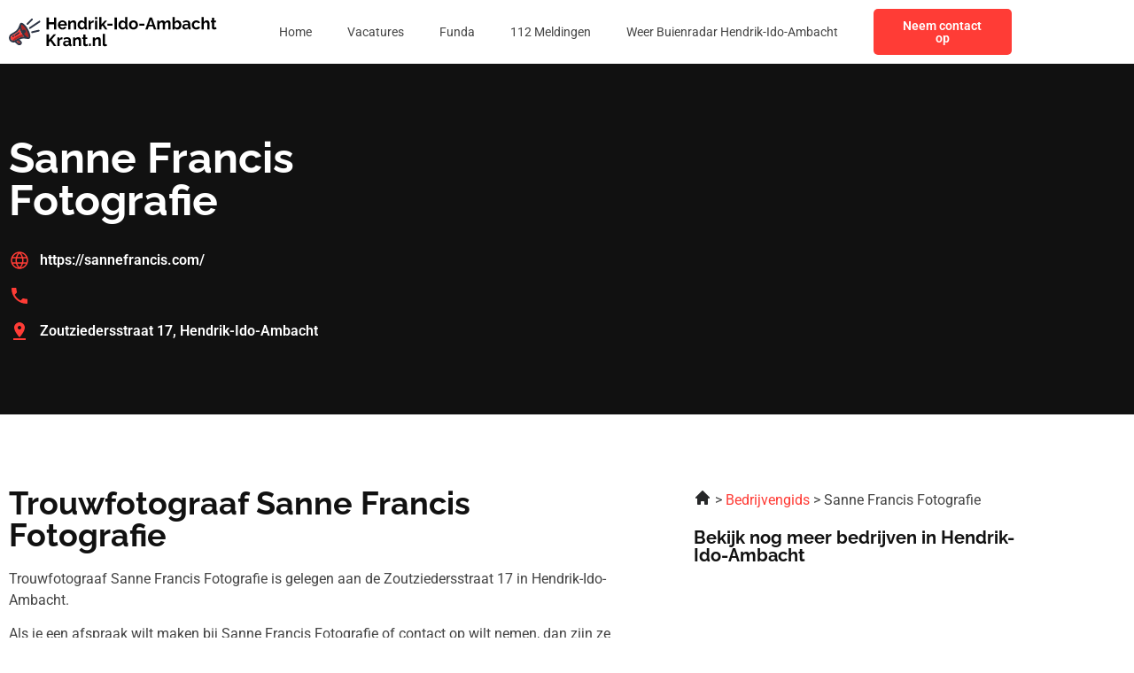

--- FILE ---
content_type: text/css; charset=utf-8
request_url: https://hendrikidoambachtkrant.nl/wp-content/uploads/elementor/css/post-22.css?ver=1768364974
body_size: 845
content:
.elementor-22 .elementor-element.elementor-element-54db4fa5:not(.elementor-motion-effects-element-type-background), .elementor-22 .elementor-element.elementor-element-54db4fa5 > .elementor-motion-effects-container > .elementor-motion-effects-layer{background-color:var( --e-global-color-1532a82 );}.elementor-22 .elementor-element.elementor-element-54db4fa5{transition:background 0.3s, border 0.3s, border-radius 0.3s, box-shadow 0.3s;padding:72px 0px 80px 0px;}.elementor-22 .elementor-element.elementor-element-54db4fa5 > .elementor-background-overlay{transition:background 0.3s, border-radius 0.3s, opacity 0.3s;}.elementor-widget-image .widget-image-caption{color:var( --e-global-color-text );font-family:var( --e-global-typography-text-font-family ), Sans-serif;font-size:var( --e-global-typography-text-font-size );font-weight:var( --e-global-typography-text-font-weight );}.elementor-22 .elementor-element.elementor-element-2384dd0d{text-align:start;}.elementor-22 .elementor-element.elementor-element-2384dd0d img{width:240px;}.elementor-widget-text-editor{font-family:var( --e-global-typography-text-font-family ), Sans-serif;font-size:var( --e-global-typography-text-font-size );font-weight:var( --e-global-typography-text-font-weight );color:var( --e-global-color-text );}.elementor-widget-text-editor.elementor-drop-cap-view-stacked .elementor-drop-cap{background-color:var( --e-global-color-primary );}.elementor-widget-text-editor.elementor-drop-cap-view-framed .elementor-drop-cap, .elementor-widget-text-editor.elementor-drop-cap-view-default .elementor-drop-cap{color:var( --e-global-color-primary );border-color:var( --e-global-color-primary );}.elementor-22 .elementor-element.elementor-element-1184129e{font-family:"Raleway", Sans-serif;font-size:14px;font-weight:400;color:var( --e-global-color-secondary );}.elementor-22 .elementor-element.elementor-element-401d0af6{--grid-template-columns:repeat(0, auto);--icon-size:24px;--grid-column-gap:16px;--grid-row-gap:0px;}.elementor-22 .elementor-element.elementor-element-401d0af6 .elementor-widget-container{text-align:left;}.elementor-22 .elementor-element.elementor-element-401d0af6 .elementor-social-icon{background-color:#FF1C0000;--icon-padding:0em;}.elementor-22 .elementor-element.elementor-element-401d0af6 .elementor-social-icon i{color:var( --e-global-color-accent );}.elementor-22 .elementor-element.elementor-element-401d0af6 .elementor-social-icon svg{fill:var( --e-global-color-accent );}.elementor-22 .elementor-element.elementor-element-79d61698{font-family:"Raleway", Sans-serif;font-size:14px;font-weight:400;color:var( --e-global-color-secondary );}.elementor-22 .elementor-element.elementor-element-2e64e524 > .elementor-element-populated{padding:0px 0px 0px 0px;}.elementor-22 .elementor-element.elementor-element-03f6af8{margin-top:0px;margin-bottom:36px;}.elementor-22 .elementor-element.elementor-element-f89e817 > .elementor-widget-wrap > .elementor-widget:not(.elementor-widget__width-auto):not(.elementor-widget__width-initial):not(:last-child):not(.elementor-absolute){margin-block-end:20px;}.elementor-22 .elementor-element.elementor-element-1326630a{font-family:"Roboto", Sans-serif;font-size:14px;font-weight:400;color:var( --e-global-color-secondary );}.elementor-22 .elementor-element.elementor-element-a13a06b{font-family:"Roboto", Sans-serif;font-size:14px;font-weight:400;color:var( --e-global-color-secondary );}.elementor-22 .elementor-element.elementor-element-e7e0232{font-family:"Roboto", Sans-serif;font-size:14px;font-weight:400;color:var( --e-global-color-secondary );}.elementor-theme-builder-content-area{height:400px;}.elementor-location-header:before, .elementor-location-footer:before{content:"";display:table;clear:both;}@media(max-width:1024px){.elementor-widget-image .widget-image-caption{font-size:var( --e-global-typography-text-font-size );}.elementor-widget-text-editor{font-size:var( --e-global-typography-text-font-size );}}@media(min-width:768px){.elementor-22 .elementor-element.elementor-element-2b692cae{width:35%;}.elementor-22 .elementor-element.elementor-element-2e64e524{width:65%;}}@media(max-width:1024px) and (min-width:768px){.elementor-22 .elementor-element.elementor-element-2b692cae{width:100%;}.elementor-22 .elementor-element.elementor-element-2e64e524{width:100%;}}@media(max-width:767px){.elementor-22 .elementor-element.elementor-element-54db4fa5{padding:36px 0px 36px 0px;}.elementor-widget-image .widget-image-caption{font-size:var( --e-global-typography-text-font-size );}.elementor-widget-text-editor{font-size:var( --e-global-typography-text-font-size );}.elementor-22 .elementor-element.elementor-element-1184129e{font-size:14px;}.elementor-22 .elementor-element.elementor-element-79d61698{font-size:14px;}.elementor-22 .elementor-element.elementor-element-2e64e524{width:100%;}.elementor-22 .elementor-element.elementor-element-03f6af8{margin-top:0px;margin-bottom:0px;}.elementor-22 .elementor-element.elementor-element-1326630a{font-size:14px;}.elementor-22 .elementor-element.elementor-element-a13a06b{font-size:14px;}.elementor-22 .elementor-element.elementor-element-e7e0232{font-size:14px;}}/* Start custom CSS for text-editor, class: .elementor-element-1184129e */.elementor-22 .elementor-element.elementor-element-1184129e {
    max-width: 246px;
}/* End custom CSS */
/* Start custom CSS for text-editor, class: .elementor-element-79d61698 */.elementor-22 .elementor-element.elementor-element-79d61698 {
    max-width: 246px;
}/* End custom CSS */
/* Start custom CSS for text-editor, class: .elementor-element-1326630a */.elementor-22 .elementor-element.elementor-element-1326630a {
    max-width: 246px;
}/* End custom CSS */
/* Start custom CSS for text-editor, class: .elementor-element-a13a06b */.elementor-22 .elementor-element.elementor-element-a13a06b {
    max-width: 246px;
}/* End custom CSS */
/* Start custom CSS for text-editor, class: .elementor-element-e7e0232 */.elementor-22 .elementor-element.elementor-element-e7e0232 {
    max-width: 246px;
}/* End custom CSS */
/* Start custom CSS for section, class: .elementor-element-54db4fa5 */.elementor-22 .elementor-element.elementor-element-54db4fa5 a {
    color: #fff;
}/* End custom CSS */

--- FILE ---
content_type: image/svg+xml
request_url: https://hendrikidoambachtkrant.nl/wp-content/uploads/2023/01/Frame-47355.svg
body_size: 21659
content:
<svg xmlns="http://www.w3.org/2000/svg" width="255" height="40" viewBox="0 0 255 40" fill="none"><g clip-path="url(#clip0_3_15)"><path fill-rule="evenodd" clip-rule="evenodd" d="M15.4511 10.8056C13.529 11.5795 13.7799 15.878 16.0118 20.4067C18.2436 24.9353 21.6112 27.9796 23.5333 27.2057C25.4557 26.4319 25.2048 22.1334 22.9727 17.6047C20.7409 13.076 17.3732 10.0321 15.4511 10.8056Z" fill="#AD2626"></path><path d="M12.1562 18.057C10.1744 20.8435 7.01613 22.3695 4.11381 24.0243C2.34285 25.0351 1.52566 26.9685 2.58902 28.8098C3.51548 30.4148 5.60565 30.9778 7.21122 30.0508C10.1887 28.3338 13.1747 26.2371 16.6872 25.904C17.3162 25.8443 17.9626 25.828 18.6426 25.849C16.1997 23.3268 14.1481 19.5387 13.3054 16.1559C12.9464 16.8478 12.5695 17.4759 12.1562 18.057Z" fill="#FF3C36"></path><path d="M9.49564 25.7985C7.3529 27.0653 5.56709 28.6118 4.24243 30.2441C5.17958 30.6247 6.27738 30.5897 7.21126 30.0504C10.1887 28.3335 13.1748 26.2368 16.6873 25.9036C17.3162 25.844 17.9627 25.8276 18.6427 25.8487C17.8988 25.0808 17.1912 24.1953 16.543 23.2398C14.3011 23.5525 11.8543 24.4041 9.49564 25.7985Z" fill="#AD2626"></path><path d="M16.8809 9.67785C14.3845 8.53076 13.6751 9.6823 12.9235 11.6697C12.0879 13.8823 11.3444 15.5232 10.4206 16.822C8.67368 19.2786 5.45305 20.7986 2.8646 22.2839C0.169848 23.8295 -0.81897 27.1686 0.745322 29.8777C2.03257 32.1074 4.71336 33.1461 7.16284 32.3836L10.6798 35.2737C11.9442 36.313 13.8904 36.2295 15.0499 35.07C16.2632 33.8567 16.1593 31.9165 14.8335 30.8279L12.901 29.2398C14.2702 28.531 15.5203 28.1524 16.8877 28.023C18.4781 27.8721 20.2785 28.0506 22.6273 28.4363C24.5129 28.8722 26.1247 27.8757 26.2616 25.8464C26.5769 21.1508 21.213 11.6674 16.8812 9.67755L16.8809 9.67785ZM13.4818 32.4714C14.4373 33.2601 12.9315 34.3704 12.0309 33.6301L9.24025 31.3368L10.9206 30.3667L13.4818 32.4714ZM16.687 25.904C13.1747 26.2368 10.1884 28.3336 7.21095 30.0508C5.60538 30.9778 3.5149 30.4148 2.58874 28.8098C1.52539 26.9688 2.34258 25.0354 4.11354 24.0243C7.01585 22.3695 10.1741 20.8435 12.1559 18.057C12.5693 17.4759 12.9458 16.8478 13.3051 16.1559C14.1481 19.5387 16.1994 23.3268 18.6423 25.849C17.962 25.828 17.3159 25.8443 16.687 25.904ZM24.1334 25.7047C24.0304 27.2328 21.9619 25.8992 21.3603 25.4378C20.2316 24.5722 19.1691 23.2401 18.2631 21.8777C18.2816 21.8783 18.2997 21.8783 18.3181 21.8783C19.5851 21.8783 20.6123 20.8512 20.6123 19.5844C20.6123 18.3177 19.5851 17.2906 18.3181 17.2906C17.473 17.2906 16.7348 17.7476 16.3369 18.4279C15.5075 16.4404 14.7153 13.6566 15.1357 11.9168C15.2536 11.4295 15.6147 11.4381 15.9963 11.6133C19.4218 13.1877 24.3802 22.0312 24.1331 25.7047H24.1334Z" fill="#2E3646"></path><path d="M5.30369 24.511C5.10771 24.5938 4.91232 24.6776 4.71515 24.7578C4.37545 24.8958 4.21213 25.2833 4.35021 25.623C4.48829 25.9627 4.8758 26.1261 5.2158 25.988C5.42039 25.9043 5.61608 25.8223 5.81978 25.7362C6.158 25.5936 6.31686 25.2038 6.17433 24.8652C6.0318 24.527 5.64191 24.3682 5.30369 24.5107V24.511Z" fill="#2E3646"></path><path d="M11.7114 20.6846C11.0454 21.2342 10.3728 21.7352 9.66786 22.2026C8.96678 22.667 8.23719 23.0952 7.45238 23.502C7.12574 23.6703 6.99746 24.0721 7.16583 24.3987C7.33419 24.7254 7.73596 24.8537 8.06259 24.6853C8.89373 24.2544 9.6646 23.8025 10.4031 23.3131C11.1374 22.8264 11.8459 22.2982 12.5565 21.7117C12.8401 21.4783 12.8808 21.0593 12.6477 20.7757C12.4146 20.4922 11.9953 20.4515 11.7117 20.6846H11.7114Z" fill="#2E3646"></path><path d="M5.30369 24.511C5.10741 24.5938 4.91232 24.6776 4.71515 24.7578C4.37545 24.8958 4.21213 25.2833 4.35021 25.6233C4.48829 25.963 4.8758 26.1264 5.2155 25.9883C5.4201 25.9045 5.61578 25.8226 5.81978 25.7365C6.158 25.5939 6.31686 25.2041 6.17433 24.8658C6.0318 24.5273 5.64191 24.3688 5.30369 24.5113V24.511Z" fill="#2E3646"></path><path d="M10.9206 30.3667L9.24023 31.3368L12.0309 33.6301C12.9315 34.3701 14.4373 33.2601 13.4818 32.4711L10.9206 30.3667Z" fill="#AD2626"></path><path d="M11.7114 20.6846C11.0454 21.2342 10.3728 21.7352 9.66786 22.2026C8.96678 22.667 8.23719 23.0952 7.45238 23.502C7.12574 23.6703 6.99746 24.0721 7.16583 24.3987C7.33419 24.7254 7.73596 24.8537 8.06259 24.6853C8.89373 24.2547 9.6646 23.8025 10.4028 23.3131C11.1371 22.8264 11.8456 22.2982 12.5562 21.7117C12.8395 21.4786 12.8805 21.0593 12.6474 20.7757C12.4143 20.4922 11.995 20.4515 11.7114 20.6846Z" fill="#2E3646"></path><path d="M27.4452 4.31982L21.9512 9.82573C21.5289 10.2504 21.531 10.9372 21.9554 11.3594C22.38 11.7817 23.0668 11.7796 23.4891 11.3553L28.9831 5.84908C29.405 5.42445 29.4033 4.73762 28.9786 4.31537C28.5543 3.89341 27.8672 3.89519 27.4449 4.31982H27.4452Z" fill="#2E3646"></path><path d="M36.1693 17.5296L28.0652 19.3677C27.4811 19.4989 27.1138 20.0794 27.2453 20.6635C27.3766 21.2476 27.9571 21.6146 28.5412 21.4834L36.6453 19.6453C37.2294 19.5141 37.5964 18.9335 37.4652 18.3495C37.3339 17.7654 36.7534 17.3981 36.1693 17.5296Z" fill="#2E3646"></path><path d="M36.8752 6.83878L25.0189 14.5308C24.5167 14.8568 24.3742 15.5285 24.7002 16.0306C25.0263 16.5328 25.6977 16.6753 26.2001 16.3492L38.0564 8.65725C38.5586 8.33121 38.7011 7.65982 38.375 7.15769C38.049 6.65556 37.3773 6.51303 36.8752 6.83907V6.83878Z" fill="#2E3646"></path></g><path d="M57.9702 2.8V17H55.2302V10.94H48.7902V17H46.0302V2.8H48.7902V8.54H55.2302V2.8H57.9702ZM65.3568 17.2C64.5168 17.2 63.7568 17.06 63.0768 16.78C62.3968 16.4867 61.8168 16.0933 61.3368 15.6C60.8568 15.0933 60.4835 14.52 60.2168 13.88C59.9635 13.2267 59.8368 12.54 59.8368 11.82C59.8368 10.82 60.0568 9.90667 60.4968 9.08C60.9501 8.25333 61.5901 7.59333 62.4168 7.1C63.2568 6.59333 64.2435 6.34 65.3768 6.34C66.5235 6.34 67.5035 6.59333 68.3168 7.1C69.1301 7.59333 69.7501 8.25333 70.1768 9.08C70.6168 9.89333 70.8368 10.7733 70.8368 11.72C70.8368 11.88 70.8301 12.0467 70.8168 12.22C70.8035 12.38 70.7901 12.5133 70.7768 12.62H62.6768C62.7301 13.1533 62.8835 13.62 63.1368 14.02C63.4035 14.42 63.7368 14.7267 64.1368 14.94C64.5501 15.14 64.9901 15.24 65.4568 15.24C65.9901 15.24 66.4901 15.1133 66.9568 14.86C67.4368 14.5933 67.7635 14.2467 67.9368 13.82L70.2368 14.46C69.9835 14.9933 69.6168 15.4667 69.1368 15.88C68.6701 16.2933 68.1168 16.62 67.4768 16.86C66.8368 17.0867 66.1301 17.2 65.3568 17.2ZM62.6168 10.92H68.0968C68.0435 10.3867 67.8901 9.92667 67.6368 9.54C67.3968 9.14 67.0768 8.83333 66.6768 8.62C66.2768 8.39333 65.8301 8.28 65.3368 8.28C64.8568 8.28 64.4168 8.39333 64.0168 8.62C63.6301 8.83333 63.3101 9.14 63.0568 9.54C62.8168 9.92667 62.6701 10.3867 62.6168 10.92ZM82.2095 17H79.5295V11.12C79.5295 10.28 79.3828 9.66667 79.0895 9.28C78.7961 8.89333 78.3895 8.7 77.8695 8.7C77.5095 8.7 77.1428 8.79333 76.7695 8.98C76.4095 9.16667 76.0828 9.42667 75.7895 9.76C75.4961 10.08 75.2828 10.4533 75.1495 10.88V17H72.4695V6.52H74.8895V8.46C75.1561 8.00667 75.4961 7.62667 75.9095 7.32C76.3228 7 76.7961 6.76 77.3295 6.6C77.8761 6.42667 78.4495 6.34 79.0495 6.34C79.7028 6.34 80.2361 6.46 80.6495 6.7C81.0761 6.92667 81.3961 7.24 81.6095 7.64C81.8361 8.02667 81.9895 8.46667 82.0695 8.96C82.1628 9.45333 82.2095 9.95333 82.2095 10.46V17ZM83.8998 11.76C83.8998 10.7467 84.0998 9.83333 84.4998 9.02C84.8998 8.19333 85.4531 7.54 86.1598 7.06C86.8664 6.58 87.6731 6.34 88.5798 6.34C89.3531 6.34 90.0464 6.53333 90.6598 6.92C91.2864 7.29333 91.7731 7.77333 92.1198 8.36V2.4H94.7998V14C94.7998 14.28 94.8464 14.48 94.9398 14.6C95.0331 14.72 95.1931 14.7933 95.4198 14.82V17C94.9531 17.0933 94.5731 17.14 94.2798 17.14C93.7998 17.14 93.3998 17.02 93.0798 16.78C92.7731 16.54 92.5998 16.2267 92.5598 15.84L92.5198 15.18C92.1331 15.8333 91.6064 16.3333 90.9398 16.68C90.2864 17.0267 89.5998 17.2 88.8798 17.2C88.1598 17.2 87.4931 17.06 86.8798 16.78C86.2798 16.5 85.7531 16.1133 85.2998 15.62C84.8598 15.1267 84.5131 14.5533 84.2598 13.9C84.0198 13.2333 83.8998 12.52 83.8998 11.76ZM92.1198 13.16V10.66C91.9864 10.2733 91.7731 9.92667 91.4798 9.62C91.1864 9.31333 90.8598 9.07333 90.4998 8.9C90.1398 8.71333 89.7798 8.62 89.4198 8.62C89.0064 8.62 88.6331 8.70667 88.2998 8.88C87.9664 9.05333 87.6731 9.28667 87.4198 9.58C87.1798 9.87333 86.9931 10.2133 86.8598 10.6C86.7398 10.9867 86.6798 11.3933 86.6798 11.82C86.6798 12.2467 86.7464 12.6533 86.8798 13.04C87.0264 13.4133 87.2331 13.74 87.4998 14.02C87.7664 14.3 88.0731 14.52 88.4198 14.68C88.7798 14.84 89.1664 14.92 89.5798 14.92C89.8331 14.92 90.0864 14.88 90.3398 14.8C90.6064 14.7067 90.8531 14.5867 91.0798 14.44C91.3198 14.28 91.5264 14.0933 91.6998 13.88C91.8864 13.6533 92.0264 13.4133 92.1198 13.16ZM103.67 8.84C102.857 8.84 102.13 9 101.49 9.32C100.85 9.62667 100.39 10.0733 100.11 10.66V17H97.4304V6.52H99.8904V8.76C100.264 8.04 100.737 7.47333 101.31 7.06C101.884 6.64667 102.49 6.42 103.13 6.38C103.277 6.38 103.39 6.38 103.47 6.38C103.55 6.38 103.617 6.38667 103.67 6.4V8.84ZM105.165 17V6.52H107.845V17H105.165ZM105.165 5.06V2.4H107.845V5.06H105.165ZM117.422 17L114.362 12.48L112.942 13.88V17H110.262V2.4H112.942V11.24L117.162 6.54H120.002L116.102 10.98L120.282 17H117.422ZM120.417 12.72V10.3H126.477V12.72H120.417ZM129.097 17V2.8H131.857V17H129.097ZM133.763 11.76C133.763 10.7467 133.963 9.83333 134.363 9.02C134.763 8.19333 135.316 7.54 136.023 7.06C136.73 6.58 137.536 6.34 138.443 6.34C139.216 6.34 139.91 6.53333 140.523 6.92C141.15 7.29333 141.636 7.77333 141.983 8.36V2.4H144.663V14C144.663 14.28 144.71 14.48 144.803 14.6C144.896 14.72 145.056 14.7933 145.283 14.82V17C144.816 17.0933 144.436 17.14 144.143 17.14C143.663 17.14 143.263 17.02 142.943 16.78C142.636 16.54 142.463 16.2267 142.423 15.84L142.383 15.18C141.996 15.8333 141.47 16.3333 140.803 16.68C140.15 17.0267 139.463 17.2 138.743 17.2C138.023 17.2 137.356 17.06 136.743 16.78C136.143 16.5 135.616 16.1133 135.163 15.62C134.723 15.1267 134.376 14.5533 134.123 13.9C133.883 13.2333 133.763 12.52 133.763 11.76ZM141.983 13.16V10.66C141.85 10.2733 141.636 9.92667 141.343 9.62C141.05 9.31333 140.723 9.07333 140.363 8.9C140.003 8.71333 139.643 8.62 139.283 8.62C138.87 8.62 138.496 8.70667 138.163 8.88C137.83 9.05333 137.536 9.28667 137.283 9.58C137.043 9.87333 136.856 10.2133 136.723 10.6C136.603 10.9867 136.543 11.3933 136.543 11.82C136.543 12.2467 136.61 12.6533 136.743 13.04C136.89 13.4133 137.096 13.74 137.363 14.02C137.63 14.3 137.936 14.52 138.283 14.68C138.643 14.84 139.03 14.92 139.443 14.92C139.696 14.92 139.95 14.88 140.203 14.8C140.47 14.7067 140.716 14.5867 140.943 14.44C141.183 14.28 141.39 14.0933 141.563 13.88C141.75 13.6533 141.89 13.4133 141.983 13.16ZM152.134 17.2C151.28 17.2 150.514 17.06 149.834 16.78C149.154 16.4867 148.574 16.0867 148.094 15.58C147.627 15.0733 147.267 14.4933 147.014 13.84C146.76 13.1867 146.634 12.5 146.634 11.78C146.634 11.0467 146.76 10.3533 147.014 9.7C147.267 9.04667 147.627 8.46667 148.094 7.96C148.574 7.45333 149.154 7.06 149.834 6.78C150.514 6.48667 151.28 6.34 152.134 6.34C152.987 6.34 153.747 6.48667 154.414 6.78C155.094 7.06 155.674 7.45333 156.154 7.96C156.634 8.46667 156.994 9.04667 157.234 9.7C157.487 10.3533 157.614 11.0467 157.614 11.78C157.614 12.5 157.487 13.1867 157.234 13.84C156.994 14.4933 156.634 15.0733 156.154 15.58C155.687 16.0867 155.114 16.4867 154.434 16.78C153.754 17.06 152.987 17.2 152.134 17.2ZM149.394 11.78C149.394 12.3933 149.514 12.94 149.754 13.42C149.994 13.8867 150.32 14.2533 150.734 14.52C151.147 14.7867 151.614 14.92 152.134 14.92C152.64 14.92 153.1 14.7867 153.514 14.52C153.927 14.24 154.254 13.8667 154.494 13.4C154.747 12.92 154.874 12.3733 154.874 11.76C154.874 11.16 154.747 10.62 154.494 10.14C154.254 9.66 153.927 9.28667 153.514 9.02C153.1 8.75333 152.64 8.62 152.134 8.62C151.614 8.62 151.147 8.76 150.734 9.04C150.32 9.30667 149.994 9.68 149.754 10.16C149.514 10.6267 149.394 11.1667 149.394 11.78ZM159.363 12.72V10.3H165.423V12.72H159.363ZM171.902 2.8H174.702L179.922 17H177.082L175.762 13.46H170.802L169.502 17H166.662L171.902 2.8ZM175.262 11.52L173.302 5.66L171.262 11.52H175.262ZM197.499 17H194.819V11.12C194.819 10.2933 194.673 9.68667 194.379 9.3C194.099 8.9 193.706 8.7 193.199 8.7C192.679 8.7 192.179 8.90667 191.699 9.32C191.233 9.72 190.899 10.2467 190.699 10.9V17H188.019V11.12C188.019 10.28 187.873 9.66667 187.579 9.28C187.299 8.89333 186.906 8.7 186.399 8.7C185.879 8.7 185.379 8.9 184.899 9.3C184.433 9.7 184.099 10.2267 183.899 10.88V17H181.219V6.52H183.639V8.46C184.039 7.78 184.573 7.26 185.239 6.9C185.906 6.52667 186.673 6.34 187.539 6.34C188.406 6.34 189.079 6.55333 189.559 6.98C190.053 7.40667 190.366 7.93333 190.499 8.56C190.926 7.84 191.466 7.29333 192.119 6.92C192.786 6.53333 193.533 6.34 194.359 6.34C195.013 6.34 195.539 6.46 195.939 6.7C196.353 6.92667 196.673 7.24 196.899 7.64C197.126 8.02667 197.279 8.46667 197.359 8.96C197.453 9.45333 197.499 9.95333 197.499 10.46V17ZM205.793 17.2C204.993 17.2 204.279 17.02 203.653 16.66C203.026 16.3 202.533 15.8067 202.173 15.18V17H199.833V2.4H202.513V8.36C202.886 7.73333 203.373 7.24 203.973 6.88C204.586 6.52 205.299 6.34 206.113 6.34C206.793 6.34 207.413 6.48667 207.973 6.78C208.533 7.06 209.013 7.45333 209.413 7.96C209.826 8.46667 210.139 9.04667 210.353 9.7C210.579 10.3533 210.693 11.0533 210.693 11.8C210.693 12.5467 210.566 13.2467 210.313 13.9C210.073 14.5533 209.733 15.1333 209.293 15.64C208.853 16.1333 208.333 16.52 207.733 16.8C207.146 17.0667 206.499 17.2 205.793 17.2ZM205.053 14.92C205.479 14.92 205.866 14.84 206.213 14.68C206.573 14.5067 206.879 14.28 207.133 14C207.399 13.72 207.599 13.3933 207.733 13.02C207.879 12.6333 207.953 12.2333 207.953 11.82C207.953 11.2467 207.833 10.72 207.593 10.24C207.366 9.74667 207.046 9.35333 206.633 9.06C206.233 8.76667 205.759 8.62 205.213 8.62C204.826 8.62 204.453 8.71333 204.093 8.9C203.746 9.07333 203.433 9.31333 203.153 9.62C202.886 9.92667 202.673 10.2733 202.513 10.66V13.16C202.593 13.4267 202.719 13.6667 202.893 13.88C203.079 14.0933 203.293 14.28 203.533 14.44C203.773 14.5867 204.019 14.7067 204.273 14.8C204.539 14.88 204.799 14.92 205.053 14.92ZM211.789 13.9C211.789 13.22 211.975 12.6267 212.349 12.12C212.735 11.6 213.269 11.2 213.949 10.92C214.629 10.64 215.409 10.5 216.289 10.5C216.729 10.5 217.175 10.5333 217.629 10.6C218.082 10.6667 218.475 10.7733 218.809 10.92V10.36C218.809 9.69333 218.609 9.18 218.209 8.82C217.822 8.46 217.242 8.28 216.469 8.28C215.895 8.28 215.349 8.38 214.829 8.58C214.309 8.78 213.762 9.07333 213.189 9.46L212.329 7.7C213.022 7.24667 213.729 6.90667 214.449 6.68C215.182 6.45333 215.949 6.34 216.749 6.34C218.242 6.34 219.402 6.71333 220.229 7.46C221.069 8.20667 221.489 9.27333 221.489 10.66V14C221.489 14.28 221.535 14.48 221.629 14.6C221.735 14.72 221.902 14.7933 222.129 14.82V17C221.889 17.04 221.669 17.0733 221.469 17.1C221.282 17.1267 221.122 17.14 220.989 17.14C220.455 17.14 220.049 17.02 219.769 16.78C219.502 16.54 219.335 16.2467 219.269 15.9L219.209 15.36C218.755 15.9467 218.189 16.4 217.509 16.72C216.829 17.04 216.135 17.2 215.429 17.2C214.735 17.2 214.109 17.06 213.549 16.78C213.002 16.4867 212.569 16.0933 212.249 15.6C211.942 15.0933 211.789 14.5267 211.789 13.9ZM218.309 14.44C218.455 14.28 218.575 14.12 218.669 13.96C218.762 13.8 218.809 13.6533 218.809 13.52V12.46C218.489 12.3267 218.142 12.2267 217.769 12.16C217.395 12.08 217.042 12.04 216.709 12.04C216.015 12.04 215.442 12.1933 214.989 12.5C214.549 12.7933 214.329 13.1867 214.329 13.68C214.329 13.9467 214.402 14.2 214.549 14.44C214.695 14.68 214.909 14.8733 215.189 15.02C215.469 15.1667 215.802 15.24 216.189 15.24C216.589 15.24 216.982 15.1667 217.369 15.02C217.755 14.86 218.069 14.6667 218.309 14.44ZM228.873 17.2C228.02 17.2 227.253 17.06 226.573 16.78C225.893 16.4867 225.313 16.0867 224.833 15.58C224.353 15.06 223.98 14.4733 223.713 13.82C223.46 13.1667 223.333 12.48 223.333 11.76C223.333 10.7733 223.553 9.87333 223.993 9.06C224.446 8.23333 225.086 7.57333 225.913 7.08C226.74 6.58667 227.72 6.34 228.853 6.34C229.986 6.34 230.96 6.58667 231.773 7.08C232.586 7.57333 233.193 8.22 233.593 9.02L230.973 9.82C230.746 9.43333 230.446 9.14 230.073 8.94C229.7 8.72667 229.286 8.62 228.833 8.62C228.326 8.62 227.86 8.75333 227.433 9.02C227.02 9.27333 226.693 9.64 226.453 10.12C226.213 10.5867 226.093 11.1333 226.093 11.76C226.093 12.3733 226.213 12.92 226.453 13.4C226.706 13.8667 227.04 14.24 227.453 14.52C227.866 14.7867 228.326 14.92 228.833 14.92C229.153 14.92 229.453 14.8667 229.733 14.76C230.026 14.6533 230.286 14.5067 230.513 14.32C230.74 14.1333 230.906 13.92 231.013 13.68L233.633 14.48C233.393 15 233.04 15.4667 232.573 15.88C232.12 16.2933 231.58 16.62 230.953 16.86C230.34 17.0867 229.646 17.2 228.873 17.2ZM245.022 17H242.342V11.12C242.342 10.3067 242.182 9.7 241.862 9.3C241.555 8.9 241.129 8.7 240.582 8.7C240.262 8.7 239.922 8.79333 239.562 8.98C239.202 9.16667 238.875 9.42667 238.582 9.76C238.302 10.08 238.095 10.4533 237.962 10.88V17H235.282V2.4H237.962V8.46C238.349 7.79333 238.875 7.27333 239.542 6.9C240.209 6.52667 240.935 6.34 241.722 6.34C242.402 6.34 242.955 6.46 243.382 6.7C243.809 6.92667 244.142 7.24 244.382 7.64C244.622 8.02667 244.789 8.46667 244.882 8.96C244.975 9.44 245.022 9.94 245.022 10.46V17ZM253.574 16.46C253.347 16.5533 253.074 16.66 252.754 16.78C252.434 16.9 252.087 16.9933 251.714 17.06C251.354 17.14 250.987 17.18 250.614 17.18C250.12 17.18 249.667 17.0933 249.254 16.92C248.84 16.7467 248.507 16.4733 248.254 16.1C248.014 15.7133 247.894 15.2133 247.894 14.6V8.58H246.514V6.52H247.894V3.12H250.574V6.52H252.774V8.58H250.574V13.7C250.587 14.06 250.687 14.32 250.874 14.48C251.06 14.64 251.294 14.72 251.574 14.72C251.854 14.72 252.127 14.6733 252.394 14.58C252.66 14.4867 252.874 14.4067 253.034 14.34L253.574 16.46ZM46.0302 37V22.82H48.7902V29.56L54.7502 22.8H57.7902L52.3502 29.1L58.1302 37H55.0102L50.5902 30.88L48.7902 32.76V37H46.0302ZM65.3891 28.84C64.5758 28.84 63.8491 29 63.2091 29.32C62.5691 29.6267 62.1091 30.0733 61.8291 30.66V37H59.1491V26.52H61.6091V28.76C61.9825 28.04 62.4558 27.4733 63.0291 27.06C63.6025 26.6467 64.2091 26.42 64.8491 26.38C64.9958 26.38 65.1091 26.38 65.1891 26.38C65.2691 26.38 65.3358 26.3867 65.3891 26.4V28.84ZM66.1049 33.9C66.1049 33.22 66.2916 32.6267 66.6649 32.12C67.0516 31.6 67.5849 31.2 68.2649 30.92C68.9449 30.64 69.7249 30.5 70.6049 30.5C71.0449 30.5 71.4916 30.5333 71.9449 30.6C72.3983 30.6667 72.7916 30.7733 73.1249 30.92V30.36C73.1249 29.6933 72.9249 29.18 72.5249 28.82C72.1383 28.46 71.5583 28.28 70.7849 28.28C70.2116 28.28 69.6649 28.38 69.1449 28.58C68.6249 28.78 68.0783 29.0733 67.5049 29.46L66.6449 27.7C67.3383 27.2467 68.0449 26.9067 68.7649 26.68C69.4983 26.4533 70.2649 26.34 71.0649 26.34C72.5583 26.34 73.7183 26.7133 74.5449 27.46C75.3849 28.2067 75.8049 29.2733 75.8049 30.66V34C75.8049 34.28 75.8516 34.48 75.9449 34.6C76.0516 34.72 76.2183 34.7933 76.4449 34.82V37C76.2049 37.04 75.9849 37.0733 75.7849 37.1C75.5983 37.1267 75.4383 37.14 75.3049 37.14C74.7716 37.14 74.3649 37.02 74.0849 36.78C73.8183 36.54 73.6516 36.2467 73.5849 35.9L73.5249 35.36C73.0716 35.9467 72.5049 36.4 71.8249 36.72C71.1449 37.04 70.4516 37.2 69.7449 37.2C69.0516 37.2 68.4249 37.06 67.8649 36.78C67.3183 36.4867 66.8849 36.0933 66.5649 35.6C66.2583 35.0933 66.1049 34.5267 66.1049 33.9ZM72.6249 34.44C72.7716 34.28 72.8916 34.12 72.9849 33.96C73.0783 33.8 73.1249 33.6533 73.1249 33.52V32.46C72.8049 32.3267 72.4583 32.2267 72.0849 32.16C71.7116 32.08 71.3583 32.04 71.0249 32.04C70.3316 32.04 69.7583 32.1933 69.3049 32.5C68.8649 32.7933 68.6449 33.1867 68.6449 33.68C68.6449 33.9467 68.7183 34.2 68.8649 34.44C69.0116 34.68 69.2249 34.8733 69.5049 35.02C69.7849 35.1667 70.1183 35.24 70.5049 35.24C70.9049 35.24 71.2983 35.1667 71.6849 35.02C72.0716 34.86 72.3849 34.6667 72.6249 34.44ZM88.0493 37H85.3693V31.12C85.3693 30.28 85.2226 29.6667 84.9293 29.28C84.636 28.8933 84.2293 28.7 83.7093 28.7C83.3493 28.7 82.9826 28.7933 82.6093 28.98C82.2493 29.1667 81.9226 29.4267 81.6293 29.76C81.336 30.08 81.1226 30.4533 80.9893 30.88V37H78.3093V26.52H80.7293V28.46C80.996 28.0067 81.336 27.6267 81.7493 27.32C82.1626 27 82.636 26.76 83.1693 26.6C83.716 26.4267 84.2893 26.34 84.8893 26.34C85.5426 26.34 86.076 26.46 86.4893 26.7C86.916 26.9267 87.236 27.24 87.4493 27.64C87.676 28.0267 87.8293 28.4667 87.9093 28.96C88.0026 29.4533 88.0493 29.9533 88.0493 30.46V37ZM96.601 36.46C96.3743 36.5533 96.101 36.66 95.781 36.78C95.461 36.9 95.1143 36.9933 94.741 37.06C94.381 37.14 94.0143 37.18 93.641 37.18C93.1477 37.18 92.6943 37.0933 92.281 36.92C91.8677 36.7467 91.5343 36.4733 91.281 36.1C91.041 35.7133 90.921 35.2133 90.921 34.6V28.58H89.541V26.52H90.921V23.12H93.601V26.52H95.801V28.58H93.601V33.7C93.6143 34.06 93.7143 34.32 93.901 34.48C94.0877 34.64 94.321 34.72 94.601 34.72C94.881 34.72 95.1543 34.6733 95.421 34.58C95.6877 34.4867 95.901 34.4067 96.061 34.34L96.601 36.46ZM97.9368 37V34.12H100.137V37H97.9368ZM112.229 37H109.549V31.12C109.549 30.28 109.402 29.6667 109.109 29.28C108.816 28.8933 108.409 28.7 107.889 28.7C107.529 28.7 107.162 28.7933 106.789 28.98C106.429 29.1667 106.102 29.4267 105.809 29.76C105.516 30.08 105.302 30.4533 105.169 30.88V37H102.489V26.52H104.909V28.46C105.176 28.0067 105.516 27.6267 105.929 27.32C106.342 27 106.816 26.76 107.349 26.6C107.896 26.4267 108.469 26.34 109.069 26.34C109.722 26.34 110.256 26.46 110.669 26.7C111.096 26.9267 111.416 27.24 111.629 27.64C111.856 28.0267 112.009 28.4667 112.089 28.96C112.182 29.4533 112.229 29.9533 112.229 30.46V37ZM114.539 22.4H117.219V33.64C117.219 34.12 117.299 34.4467 117.459 34.62C117.619 34.78 117.839 34.86 118.119 34.86C118.333 34.86 118.553 34.8333 118.779 34.78C119.006 34.7267 119.206 34.66 119.379 34.58L119.739 36.62C119.379 36.7933 118.959 36.9267 118.479 37.02C117.999 37.1133 117.566 37.16 117.179 37.16C116.339 37.16 115.686 36.94 115.219 36.5C114.766 36.0467 114.539 35.4067 114.539 34.58V22.4Z" fill="black"></path><defs><clipPath id="clip0_3_15"><rect width="38.5503" height="32" fill="white" transform="translate(0 4)"></rect></clipPath></defs></svg>

--- FILE ---
content_type: image/svg+xml
request_url: https://hendrikidoambachtkrant.nl/wp-content/uploads/2023/01/Frame-47354.svg
body_size: 21659
content:
<svg xmlns="http://www.w3.org/2000/svg" width="255" height="40" viewBox="0 0 255 40" fill="none"><g clip-path="url(#clip0_4_244)"><path fill-rule="evenodd" clip-rule="evenodd" d="M15.4511 10.8056C13.529 11.5795 13.7799 15.878 16.0118 20.4067C18.2436 24.9354 21.6112 27.9796 23.5333 27.2058C25.4557 26.4319 25.2048 22.1334 22.9727 17.6047C20.7409 13.0761 17.3732 10.0321 15.4511 10.8056Z" fill="#AD2626"></path><path d="M12.1562 18.0568C10.1744 20.8433 7.01613 22.3693 4.11381 24.0241C2.34285 25.0349 1.52566 26.9683 2.58902 28.8097C3.51548 30.4146 5.60565 30.9776 7.21122 30.0506C10.1887 28.3337 13.1747 26.237 16.6872 25.9038C17.3162 25.8441 17.9626 25.8278 18.6426 25.8489C16.1997 23.3266 14.1481 19.5385 13.3054 16.1558C12.9464 16.8476 12.5695 17.4757 12.1562 18.0568Z" fill="#FF3C36"></path><path d="M9.49564 25.7985C7.3529 27.0653 5.56709 28.6117 4.24243 30.244C5.17958 30.6247 6.27738 30.5897 7.21126 30.0504C10.1887 28.3335 13.1748 26.2368 16.6873 25.9036C17.3162 25.8439 17.9627 25.8276 18.6427 25.8487C17.8988 25.0808 17.1912 24.1953 16.543 23.2397C14.3011 23.5524 11.8543 24.4041 9.49564 25.7985Z" fill="#AD2626"></path><path d="M16.8809 9.67794C14.3845 8.53085 13.6751 9.68239 12.9235 11.6698C12.0879 13.8823 11.3444 15.5233 10.4206 16.8221C8.67368 19.2787 5.45305 20.7987 2.8646 22.284C0.169848 23.8296 -0.81897 27.1687 0.745322 29.8777C2.03257 32.1075 4.71336 33.1462 7.16284 32.3836L10.6798 35.2738C11.9442 36.3131 13.8904 36.2296 15.0499 35.0701C16.2632 33.8568 16.1593 31.9166 14.8335 30.828L12.901 29.2399C14.2702 28.5311 15.5203 28.1525 16.8877 28.023C18.4781 27.8722 20.2785 28.0507 22.6273 28.4364C24.5129 28.8723 26.1247 27.8758 26.2616 25.8465C26.5769 21.1509 21.213 11.6675 16.8812 9.67764L16.8809 9.67794ZM13.4818 32.4715C14.4373 33.2602 12.9315 34.3705 12.0309 33.6302L9.24025 31.3369L10.9206 30.3668L13.4818 32.4715ZM16.687 25.9041C13.1747 26.2369 10.1884 28.3336 7.21095 30.0509C5.60538 30.9779 3.5149 30.4149 2.58874 28.8099C1.52539 26.9689 2.34258 25.0355 4.11354 24.0244C7.01585 22.3696 10.1741 20.8436 12.1559 18.0571C12.5693 17.4759 12.9458 16.8479 13.3051 16.156C14.1481 19.5388 16.1994 23.3269 18.6423 25.8491C17.962 25.828 17.3159 25.8444 16.687 25.9041ZM24.1334 25.7048C24.0304 27.2329 21.9619 25.8993 21.3603 25.4379C20.2316 24.5723 19.1691 23.2402 18.2631 21.8778C18.2816 21.8784 18.2997 21.8784 18.3181 21.8784C19.5851 21.8784 20.6123 20.8513 20.6123 19.5845C20.6123 18.3178 19.5851 17.2907 18.3181 17.2907C17.473 17.2907 16.7348 17.7476 16.3369 18.4279C15.5075 16.4405 14.7153 13.6567 15.1357 11.9169C15.2536 11.4296 15.6147 11.4382 15.9963 11.6134C19.4218 13.1878 24.3802 22.0313 24.1331 25.7048H24.1334Z" fill="white"></path><path d="M5.30369 24.5111C5.10771 24.5939 4.91232 24.6777 4.71515 24.7578C4.37545 24.8959 4.21213 25.2834 4.35021 25.6231C4.48829 25.9628 4.8758 26.1262 5.2158 25.9881C5.42039 25.9043 5.61608 25.8224 5.81978 25.7363C6.158 25.5937 6.31686 25.2039 6.17433 24.8653C6.0318 24.5271 5.64191 24.3683 5.30369 24.5108V24.5111Z" fill="white"></path><path d="M11.7114 20.6845C11.0454 21.2342 10.3728 21.7351 9.66786 22.2025C8.96678 22.6669 8.23719 23.0951 7.45238 23.5019C7.12574 23.6703 6.99746 24.072 7.16583 24.3987C7.33419 24.7253 7.73596 24.8536 8.06259 24.6852C8.89373 24.2544 9.6646 23.8024 10.4031 23.3131C11.1374 22.8264 11.8459 22.2981 12.5565 21.7116C12.8401 21.4782 12.8808 21.0593 12.6477 20.7757C12.4146 20.4921 11.9953 20.4514 11.7117 20.6845H11.7114Z" fill="white"></path><path d="M5.30369 24.511C5.10741 24.5939 4.91232 24.6776 4.71515 24.7578C4.37545 24.8959 4.21213 25.2834 4.35021 25.6234C4.48829 25.9631 4.8758 26.1264 5.2155 25.9883C5.4201 25.9046 5.61578 25.8226 5.81978 25.7365C6.158 25.594 6.31686 25.2041 6.17433 24.8659C6.0318 24.5274 5.64191 24.3688 5.30369 24.5113V24.511Z" fill="white"></path><path d="M10.9206 30.3667L9.24023 31.3368L12.0309 33.6301C12.9315 34.3701 14.4373 33.2601 13.4818 32.4711L10.9206 30.3667Z" fill="#AD2626"></path><path d="M11.7114 20.6845C11.0454 21.2342 10.3728 21.7351 9.66786 22.2025C8.96678 22.6669 8.23719 23.0951 7.45238 23.5019C7.12574 23.6703 6.99746 24.072 7.16583 24.3987C7.33419 24.7253 7.73596 24.8536 8.06259 24.6852C8.89373 24.2547 9.6646 23.8024 10.4028 23.3131C11.1371 22.8264 11.8456 22.2981 12.5562 21.7116C12.8395 21.4785 12.8805 21.0593 12.6474 20.7757C12.4143 20.4921 11.995 20.4514 11.7114 20.6845Z" fill="white"></path><path d="M27.4452 4.3197L21.9512 9.82561C21.5289 10.2502 21.531 10.9371 21.9554 11.3593C22.38 11.7816 23.0668 11.7795 23.4891 11.3552L28.9831 5.84895C29.405 5.42433 29.4033 4.7375 28.9786 4.31525C28.5543 3.89329 27.8672 3.89507 27.4449 4.3197H27.4452Z" fill="white"></path><path d="M36.1693 17.5296L28.0652 19.3677C27.4811 19.499 27.1138 20.0795 27.2453 20.6636C27.3766 21.2476 27.9571 21.6147 28.5412 21.4834L36.6453 19.6453C37.2294 19.5141 37.5964 18.9336 37.4652 18.3495C37.3339 17.7654 36.7534 17.3981 36.1693 17.5296Z" fill="white"></path><path d="M36.8752 6.83881L25.0189 14.5308C24.5167 14.8568 24.3742 15.5285 24.7002 16.0307C25.0263 16.5328 25.6977 16.6753 26.2001 16.3493L38.0564 8.65728C38.5586 8.33124 38.7011 7.65985 38.375 7.15772C38.049 6.65559 37.3773 6.51306 36.8752 6.8391V6.83881Z" fill="white"></path></g><path d="M57.9702 2.8V17H55.2302V10.94H48.7902V17H46.0302V2.8H48.7902V8.54H55.2302V2.8H57.9702ZM65.3568 17.2C64.5168 17.2 63.7568 17.06 63.0768 16.78C62.3968 16.4867 61.8168 16.0933 61.3368 15.6C60.8568 15.0933 60.4835 14.52 60.2168 13.88C59.9635 13.2267 59.8368 12.54 59.8368 11.82C59.8368 10.82 60.0568 9.90667 60.4968 9.08C60.9501 8.25333 61.5901 7.59333 62.4168 7.1C63.2568 6.59333 64.2435 6.34 65.3768 6.34C66.5235 6.34 67.5035 6.59333 68.3168 7.1C69.1301 7.59333 69.7501 8.25333 70.1768 9.08C70.6168 9.89333 70.8368 10.7733 70.8368 11.72C70.8368 11.88 70.8301 12.0467 70.8168 12.22C70.8035 12.38 70.7901 12.5133 70.7768 12.62H62.6768C62.7301 13.1533 62.8835 13.62 63.1368 14.02C63.4035 14.42 63.7368 14.7267 64.1368 14.94C64.5501 15.14 64.9901 15.24 65.4568 15.24C65.9901 15.24 66.4901 15.1133 66.9568 14.86C67.4368 14.5933 67.7635 14.2467 67.9368 13.82L70.2368 14.46C69.9835 14.9933 69.6168 15.4667 69.1368 15.88C68.6701 16.2933 68.1168 16.62 67.4768 16.86C66.8368 17.0867 66.1301 17.2 65.3568 17.2ZM62.6168 10.92H68.0968C68.0435 10.3867 67.8901 9.92667 67.6368 9.54C67.3968 9.14 67.0768 8.83333 66.6768 8.62C66.2768 8.39333 65.8301 8.28 65.3368 8.28C64.8568 8.28 64.4168 8.39333 64.0168 8.62C63.6301 8.83333 63.3101 9.14 63.0568 9.54C62.8168 9.92667 62.6701 10.3867 62.6168 10.92ZM82.2095 17H79.5295V11.12C79.5295 10.28 79.3828 9.66667 79.0895 9.28C78.7961 8.89333 78.3895 8.7 77.8695 8.7C77.5095 8.7 77.1428 8.79333 76.7695 8.98C76.4095 9.16667 76.0828 9.42667 75.7895 9.76C75.4961 10.08 75.2828 10.4533 75.1495 10.88V17H72.4695V6.52H74.8895V8.46C75.1561 8.00667 75.4961 7.62667 75.9095 7.32C76.3228 7 76.7961 6.76 77.3295 6.6C77.8761 6.42667 78.4495 6.34 79.0495 6.34C79.7028 6.34 80.2361 6.46 80.6495 6.7C81.0761 6.92667 81.3961 7.24 81.6095 7.64C81.8361 8.02667 81.9895 8.46667 82.0695 8.96C82.1628 9.45333 82.2095 9.95333 82.2095 10.46V17ZM83.8998 11.76C83.8998 10.7467 84.0998 9.83333 84.4998 9.02C84.8998 8.19333 85.4531 7.54 86.1598 7.06C86.8664 6.58 87.6731 6.34 88.5798 6.34C89.3531 6.34 90.0464 6.53333 90.6598 6.92C91.2864 7.29333 91.7731 7.77333 92.1198 8.36V2.4H94.7998V14C94.7998 14.28 94.8464 14.48 94.9398 14.6C95.0331 14.72 95.1931 14.7933 95.4198 14.82V17C94.9531 17.0933 94.5731 17.14 94.2798 17.14C93.7998 17.14 93.3998 17.02 93.0798 16.78C92.7731 16.54 92.5998 16.2267 92.5598 15.84L92.5198 15.18C92.1331 15.8333 91.6064 16.3333 90.9398 16.68C90.2864 17.0267 89.5998 17.2 88.8798 17.2C88.1598 17.2 87.4931 17.06 86.8798 16.78C86.2798 16.5 85.7531 16.1133 85.2998 15.62C84.8598 15.1267 84.5131 14.5533 84.2598 13.9C84.0198 13.2333 83.8998 12.52 83.8998 11.76ZM92.1198 13.16V10.66C91.9864 10.2733 91.7731 9.92667 91.4798 9.62C91.1864 9.31333 90.8598 9.07333 90.4998 8.9C90.1398 8.71333 89.7798 8.62 89.4198 8.62C89.0064 8.62 88.6331 8.70667 88.2998 8.88C87.9664 9.05333 87.6731 9.28667 87.4198 9.58C87.1798 9.87333 86.9931 10.2133 86.8598 10.6C86.7398 10.9867 86.6798 11.3933 86.6798 11.82C86.6798 12.2467 86.7464 12.6533 86.8798 13.04C87.0264 13.4133 87.2331 13.74 87.4998 14.02C87.7664 14.3 88.0731 14.52 88.4198 14.68C88.7798 14.84 89.1664 14.92 89.5798 14.92C89.8331 14.92 90.0864 14.88 90.3398 14.8C90.6064 14.7067 90.8531 14.5867 91.0798 14.44C91.3198 14.28 91.5264 14.0933 91.6998 13.88C91.8864 13.6533 92.0264 13.4133 92.1198 13.16ZM103.67 8.84C102.857 8.84 102.13 9 101.49 9.32C100.85 9.62667 100.39 10.0733 100.11 10.66V17H97.4304V6.52H99.8904V8.76C100.264 8.04 100.737 7.47333 101.31 7.06C101.884 6.64667 102.49 6.42 103.13 6.38C103.277 6.38 103.39 6.38 103.47 6.38C103.55 6.38 103.617 6.38667 103.67 6.4V8.84ZM105.165 17V6.52H107.845V17H105.165ZM105.165 5.06V2.4H107.845V5.06H105.165ZM117.422 17L114.362 12.48L112.942 13.88V17H110.262V2.4H112.942V11.24L117.162 6.54H120.002L116.102 10.98L120.282 17H117.422ZM120.417 12.72V10.3H126.477V12.72H120.417ZM129.097 17V2.8H131.857V17H129.097ZM133.763 11.76C133.763 10.7467 133.963 9.83333 134.363 9.02C134.763 8.19333 135.316 7.54 136.023 7.06C136.73 6.58 137.536 6.34 138.443 6.34C139.216 6.34 139.91 6.53333 140.523 6.92C141.15 7.29333 141.636 7.77333 141.983 8.36V2.4H144.663V14C144.663 14.28 144.71 14.48 144.803 14.6C144.896 14.72 145.056 14.7933 145.283 14.82V17C144.816 17.0933 144.436 17.14 144.143 17.14C143.663 17.14 143.263 17.02 142.943 16.78C142.636 16.54 142.463 16.2267 142.423 15.84L142.383 15.18C141.996 15.8333 141.47 16.3333 140.803 16.68C140.15 17.0267 139.463 17.2 138.743 17.2C138.023 17.2 137.356 17.06 136.743 16.78C136.143 16.5 135.616 16.1133 135.163 15.62C134.723 15.1267 134.376 14.5533 134.123 13.9C133.883 13.2333 133.763 12.52 133.763 11.76ZM141.983 13.16V10.66C141.85 10.2733 141.636 9.92667 141.343 9.62C141.05 9.31333 140.723 9.07333 140.363 8.9C140.003 8.71333 139.643 8.62 139.283 8.62C138.87 8.62 138.496 8.70667 138.163 8.88C137.83 9.05333 137.536 9.28667 137.283 9.58C137.043 9.87333 136.856 10.2133 136.723 10.6C136.603 10.9867 136.543 11.3933 136.543 11.82C136.543 12.2467 136.61 12.6533 136.743 13.04C136.89 13.4133 137.096 13.74 137.363 14.02C137.63 14.3 137.936 14.52 138.283 14.68C138.643 14.84 139.03 14.92 139.443 14.92C139.696 14.92 139.95 14.88 140.203 14.8C140.47 14.7067 140.716 14.5867 140.943 14.44C141.183 14.28 141.39 14.0933 141.563 13.88C141.75 13.6533 141.89 13.4133 141.983 13.16ZM152.134 17.2C151.28 17.2 150.514 17.06 149.834 16.78C149.154 16.4867 148.574 16.0867 148.094 15.58C147.627 15.0733 147.267 14.4933 147.014 13.84C146.76 13.1867 146.634 12.5 146.634 11.78C146.634 11.0467 146.76 10.3533 147.014 9.7C147.267 9.04667 147.627 8.46667 148.094 7.96C148.574 7.45333 149.154 7.06 149.834 6.78C150.514 6.48667 151.28 6.34 152.134 6.34C152.987 6.34 153.747 6.48667 154.414 6.78C155.094 7.06 155.674 7.45333 156.154 7.96C156.634 8.46667 156.994 9.04667 157.234 9.7C157.487 10.3533 157.614 11.0467 157.614 11.78C157.614 12.5 157.487 13.1867 157.234 13.84C156.994 14.4933 156.634 15.0733 156.154 15.58C155.687 16.0867 155.114 16.4867 154.434 16.78C153.754 17.06 152.987 17.2 152.134 17.2ZM149.394 11.78C149.394 12.3933 149.514 12.94 149.754 13.42C149.994 13.8867 150.32 14.2533 150.734 14.52C151.147 14.7867 151.614 14.92 152.134 14.92C152.64 14.92 153.1 14.7867 153.514 14.52C153.927 14.24 154.254 13.8667 154.494 13.4C154.747 12.92 154.874 12.3733 154.874 11.76C154.874 11.16 154.747 10.62 154.494 10.14C154.254 9.66 153.927 9.28667 153.514 9.02C153.1 8.75333 152.64 8.62 152.134 8.62C151.614 8.62 151.147 8.76 150.734 9.04C150.32 9.30667 149.994 9.68 149.754 10.16C149.514 10.6267 149.394 11.1667 149.394 11.78ZM159.363 12.72V10.3H165.423V12.72H159.363ZM171.902 2.8H174.702L179.922 17H177.082L175.762 13.46H170.802L169.502 17H166.662L171.902 2.8ZM175.262 11.52L173.302 5.66L171.262 11.52H175.262ZM197.499 17H194.819V11.12C194.819 10.2933 194.673 9.68667 194.379 9.3C194.099 8.9 193.706 8.7 193.199 8.7C192.679 8.7 192.179 8.90667 191.699 9.32C191.233 9.72 190.899 10.2467 190.699 10.9V17H188.019V11.12C188.019 10.28 187.873 9.66667 187.579 9.28C187.299 8.89333 186.906 8.7 186.399 8.7C185.879 8.7 185.379 8.9 184.899 9.3C184.433 9.7 184.099 10.2267 183.899 10.88V17H181.219V6.52H183.639V8.46C184.039 7.78 184.573 7.26 185.239 6.9C185.906 6.52667 186.673 6.34 187.539 6.34C188.406 6.34 189.079 6.55333 189.559 6.98C190.053 7.40667 190.366 7.93333 190.499 8.56C190.926 7.84 191.466 7.29333 192.119 6.92C192.786 6.53333 193.533 6.34 194.359 6.34C195.013 6.34 195.539 6.46 195.939 6.7C196.353 6.92667 196.673 7.24 196.899 7.64C197.126 8.02667 197.279 8.46667 197.359 8.96C197.453 9.45333 197.499 9.95333 197.499 10.46V17ZM205.793 17.2C204.993 17.2 204.279 17.02 203.653 16.66C203.026 16.3 202.533 15.8067 202.173 15.18V17H199.833V2.4H202.513V8.36C202.886 7.73333 203.373 7.24 203.973 6.88C204.586 6.52 205.299 6.34 206.113 6.34C206.793 6.34 207.413 6.48667 207.973 6.78C208.533 7.06 209.013 7.45333 209.413 7.96C209.826 8.46667 210.139 9.04667 210.353 9.7C210.579 10.3533 210.693 11.0533 210.693 11.8C210.693 12.5467 210.566 13.2467 210.313 13.9C210.073 14.5533 209.733 15.1333 209.293 15.64C208.853 16.1333 208.333 16.52 207.733 16.8C207.146 17.0667 206.499 17.2 205.793 17.2ZM205.053 14.92C205.479 14.92 205.866 14.84 206.213 14.68C206.573 14.5067 206.879 14.28 207.133 14C207.399 13.72 207.599 13.3933 207.733 13.02C207.879 12.6333 207.953 12.2333 207.953 11.82C207.953 11.2467 207.833 10.72 207.593 10.24C207.366 9.74667 207.046 9.35333 206.633 9.06C206.233 8.76667 205.759 8.62 205.213 8.62C204.826 8.62 204.453 8.71333 204.093 8.9C203.746 9.07333 203.433 9.31333 203.153 9.62C202.886 9.92667 202.673 10.2733 202.513 10.66V13.16C202.593 13.4267 202.719 13.6667 202.893 13.88C203.079 14.0933 203.293 14.28 203.533 14.44C203.773 14.5867 204.019 14.7067 204.273 14.8C204.539 14.88 204.799 14.92 205.053 14.92ZM211.789 13.9C211.789 13.22 211.975 12.6267 212.349 12.12C212.735 11.6 213.269 11.2 213.949 10.92C214.629 10.64 215.409 10.5 216.289 10.5C216.729 10.5 217.175 10.5333 217.629 10.6C218.082 10.6667 218.475 10.7733 218.809 10.92V10.36C218.809 9.69333 218.609 9.18 218.209 8.82C217.822 8.46 217.242 8.28 216.469 8.28C215.895 8.28 215.349 8.38 214.829 8.58C214.309 8.78 213.762 9.07333 213.189 9.46L212.329 7.7C213.022 7.24667 213.729 6.90667 214.449 6.68C215.182 6.45333 215.949 6.34 216.749 6.34C218.242 6.34 219.402 6.71333 220.229 7.46C221.069 8.20667 221.489 9.27333 221.489 10.66V14C221.489 14.28 221.535 14.48 221.629 14.6C221.735 14.72 221.902 14.7933 222.129 14.82V17C221.889 17.04 221.669 17.0733 221.469 17.1C221.282 17.1267 221.122 17.14 220.989 17.14C220.455 17.14 220.049 17.02 219.769 16.78C219.502 16.54 219.335 16.2467 219.269 15.9L219.209 15.36C218.755 15.9467 218.189 16.4 217.509 16.72C216.829 17.04 216.135 17.2 215.429 17.2C214.735 17.2 214.109 17.06 213.549 16.78C213.002 16.4867 212.569 16.0933 212.249 15.6C211.942 15.0933 211.789 14.5267 211.789 13.9ZM218.309 14.44C218.455 14.28 218.575 14.12 218.669 13.96C218.762 13.8 218.809 13.6533 218.809 13.52V12.46C218.489 12.3267 218.142 12.2267 217.769 12.16C217.395 12.08 217.042 12.04 216.709 12.04C216.015 12.04 215.442 12.1933 214.989 12.5C214.549 12.7933 214.329 13.1867 214.329 13.68C214.329 13.9467 214.402 14.2 214.549 14.44C214.695 14.68 214.909 14.8733 215.189 15.02C215.469 15.1667 215.802 15.24 216.189 15.24C216.589 15.24 216.982 15.1667 217.369 15.02C217.755 14.86 218.069 14.6667 218.309 14.44ZM228.873 17.2C228.02 17.2 227.253 17.06 226.573 16.78C225.893 16.4867 225.313 16.0867 224.833 15.58C224.353 15.06 223.98 14.4733 223.713 13.82C223.46 13.1667 223.333 12.48 223.333 11.76C223.333 10.7733 223.553 9.87333 223.993 9.06C224.446 8.23333 225.086 7.57333 225.913 7.08C226.74 6.58667 227.72 6.34 228.853 6.34C229.986 6.34 230.96 6.58667 231.773 7.08C232.586 7.57333 233.193 8.22 233.593 9.02L230.973 9.82C230.746 9.43333 230.446 9.14 230.073 8.94C229.7 8.72667 229.286 8.62 228.833 8.62C228.326 8.62 227.86 8.75333 227.433 9.02C227.02 9.27333 226.693 9.64 226.453 10.12C226.213 10.5867 226.093 11.1333 226.093 11.76C226.093 12.3733 226.213 12.92 226.453 13.4C226.706 13.8667 227.04 14.24 227.453 14.52C227.866 14.7867 228.326 14.92 228.833 14.92C229.153 14.92 229.453 14.8667 229.733 14.76C230.026 14.6533 230.286 14.5067 230.513 14.32C230.74 14.1333 230.906 13.92 231.013 13.68L233.633 14.48C233.393 15 233.04 15.4667 232.573 15.88C232.12 16.2933 231.58 16.62 230.953 16.86C230.34 17.0867 229.646 17.2 228.873 17.2ZM245.022 17H242.342V11.12C242.342 10.3067 242.182 9.7 241.862 9.3C241.555 8.9 241.129 8.7 240.582 8.7C240.262 8.7 239.922 8.79333 239.562 8.98C239.202 9.16667 238.875 9.42667 238.582 9.76C238.302 10.08 238.095 10.4533 237.962 10.88V17H235.282V2.4H237.962V8.46C238.349 7.79333 238.875 7.27333 239.542 6.9C240.209 6.52667 240.935 6.34 241.722 6.34C242.402 6.34 242.955 6.46 243.382 6.7C243.809 6.92667 244.142 7.24 244.382 7.64C244.622 8.02667 244.789 8.46667 244.882 8.96C244.975 9.44 245.022 9.94 245.022 10.46V17ZM253.574 16.46C253.347 16.5533 253.074 16.66 252.754 16.78C252.434 16.9 252.087 16.9933 251.714 17.06C251.354 17.14 250.987 17.18 250.614 17.18C250.12 17.18 249.667 17.0933 249.254 16.92C248.84 16.7467 248.507 16.4733 248.254 16.1C248.014 15.7133 247.894 15.2133 247.894 14.6V8.58H246.514V6.52H247.894V3.12H250.574V6.52H252.774V8.58H250.574V13.7C250.587 14.06 250.687 14.32 250.874 14.48C251.06 14.64 251.294 14.72 251.574 14.72C251.854 14.72 252.127 14.6733 252.394 14.58C252.66 14.4867 252.874 14.4067 253.034 14.34L253.574 16.46ZM46.0302 37V22.82H48.7902V29.56L54.7502 22.8H57.7902L52.3502 29.1L58.1302 37H55.0102L50.5902 30.88L48.7902 32.76V37H46.0302ZM65.3891 28.84C64.5758 28.84 63.8491 29 63.2091 29.32C62.5691 29.6267 62.1091 30.0733 61.8291 30.66V37H59.1491V26.52H61.6091V28.76C61.9825 28.04 62.4558 27.4733 63.0291 27.06C63.6025 26.6467 64.2091 26.42 64.8491 26.38C64.9958 26.38 65.1091 26.38 65.1891 26.38C65.2691 26.38 65.3358 26.3867 65.3891 26.4V28.84ZM66.1049 33.9C66.1049 33.22 66.2916 32.6267 66.6649 32.12C67.0516 31.6 67.5849 31.2 68.2649 30.92C68.9449 30.64 69.7249 30.5 70.6049 30.5C71.0449 30.5 71.4916 30.5333 71.9449 30.6C72.3983 30.6667 72.7916 30.7733 73.1249 30.92V30.36C73.1249 29.6933 72.9249 29.18 72.5249 28.82C72.1383 28.46 71.5583 28.28 70.7849 28.28C70.2116 28.28 69.6649 28.38 69.1449 28.58C68.6249 28.78 68.0783 29.0733 67.5049 29.46L66.6449 27.7C67.3383 27.2467 68.0449 26.9067 68.7649 26.68C69.4983 26.4533 70.2649 26.34 71.0649 26.34C72.5583 26.34 73.7183 26.7133 74.5449 27.46C75.3849 28.2067 75.8049 29.2733 75.8049 30.66V34C75.8049 34.28 75.8516 34.48 75.9449 34.6C76.0516 34.72 76.2183 34.7933 76.4449 34.82V37C76.2049 37.04 75.9849 37.0733 75.7849 37.1C75.5983 37.1267 75.4383 37.14 75.3049 37.14C74.7716 37.14 74.3649 37.02 74.0849 36.78C73.8183 36.54 73.6516 36.2467 73.5849 35.9L73.5249 35.36C73.0716 35.9467 72.5049 36.4 71.8249 36.72C71.1449 37.04 70.4516 37.2 69.7449 37.2C69.0516 37.2 68.4249 37.06 67.8649 36.78C67.3183 36.4867 66.8849 36.0933 66.5649 35.6C66.2583 35.0933 66.1049 34.5267 66.1049 33.9ZM72.6249 34.44C72.7716 34.28 72.8916 34.12 72.9849 33.96C73.0783 33.8 73.1249 33.6533 73.1249 33.52V32.46C72.8049 32.3267 72.4583 32.2267 72.0849 32.16C71.7116 32.08 71.3583 32.04 71.0249 32.04C70.3316 32.04 69.7583 32.1933 69.3049 32.5C68.8649 32.7933 68.6449 33.1867 68.6449 33.68C68.6449 33.9467 68.7183 34.2 68.8649 34.44C69.0116 34.68 69.2249 34.8733 69.5049 35.02C69.7849 35.1667 70.1183 35.24 70.5049 35.24C70.9049 35.24 71.2983 35.1667 71.6849 35.02C72.0716 34.86 72.3849 34.6667 72.6249 34.44ZM88.0493 37H85.3693V31.12C85.3693 30.28 85.2226 29.6667 84.9293 29.28C84.636 28.8933 84.2293 28.7 83.7093 28.7C83.3493 28.7 82.9826 28.7933 82.6093 28.98C82.2493 29.1667 81.9226 29.4267 81.6293 29.76C81.336 30.08 81.1226 30.4533 80.9893 30.88V37H78.3093V26.52H80.7293V28.46C80.996 28.0067 81.336 27.6267 81.7493 27.32C82.1626 27 82.636 26.76 83.1693 26.6C83.716 26.4267 84.2893 26.34 84.8893 26.34C85.5426 26.34 86.076 26.46 86.4893 26.7C86.916 26.9267 87.236 27.24 87.4493 27.64C87.676 28.0267 87.8293 28.4667 87.9093 28.96C88.0026 29.4533 88.0493 29.9533 88.0493 30.46V37ZM96.601 36.46C96.3743 36.5533 96.101 36.66 95.781 36.78C95.461 36.9 95.1143 36.9933 94.741 37.06C94.381 37.14 94.0143 37.18 93.641 37.18C93.1477 37.18 92.6943 37.0933 92.281 36.92C91.8677 36.7467 91.5343 36.4733 91.281 36.1C91.041 35.7133 90.921 35.2133 90.921 34.6V28.58H89.541V26.52H90.921V23.12H93.601V26.52H95.801V28.58H93.601V33.7C93.6143 34.06 93.7143 34.32 93.901 34.48C94.0877 34.64 94.321 34.72 94.601 34.72C94.881 34.72 95.1543 34.6733 95.421 34.58C95.6877 34.4867 95.901 34.4067 96.061 34.34L96.601 36.46ZM97.9368 37V34.12H100.137V37H97.9368ZM112.229 37H109.549V31.12C109.549 30.28 109.402 29.6667 109.109 29.28C108.816 28.8933 108.409 28.7 107.889 28.7C107.529 28.7 107.162 28.7933 106.789 28.98C106.429 29.1667 106.102 29.4267 105.809 29.76C105.516 30.08 105.302 30.4533 105.169 30.88V37H102.489V26.52H104.909V28.46C105.176 28.0067 105.516 27.6267 105.929 27.32C106.342 27 106.816 26.76 107.349 26.6C107.896 26.4267 108.469 26.34 109.069 26.34C109.722 26.34 110.256 26.46 110.669 26.7C111.096 26.9267 111.416 27.24 111.629 27.64C111.856 28.0267 112.009 28.4667 112.089 28.96C112.182 29.4533 112.229 29.9533 112.229 30.46V37ZM114.539 22.4H117.219V33.64C117.219 34.12 117.299 34.4467 117.459 34.62C117.619 34.78 117.839 34.86 118.119 34.86C118.333 34.86 118.553 34.8333 118.779 34.78C119.006 34.7267 119.206 34.66 119.379 34.58L119.739 36.62C119.379 36.7933 118.959 36.9267 118.479 37.02C117.999 37.1133 117.566 37.16 117.179 37.16C116.339 37.16 115.686 36.94 115.219 36.5C114.766 36.0467 114.539 35.4067 114.539 34.58V22.4Z" fill="white"></path><defs><clipPath id="clip0_4_244"><rect width="38.5503" height="32" fill="white" transform="translate(0 4)"></rect></clipPath></defs></svg>